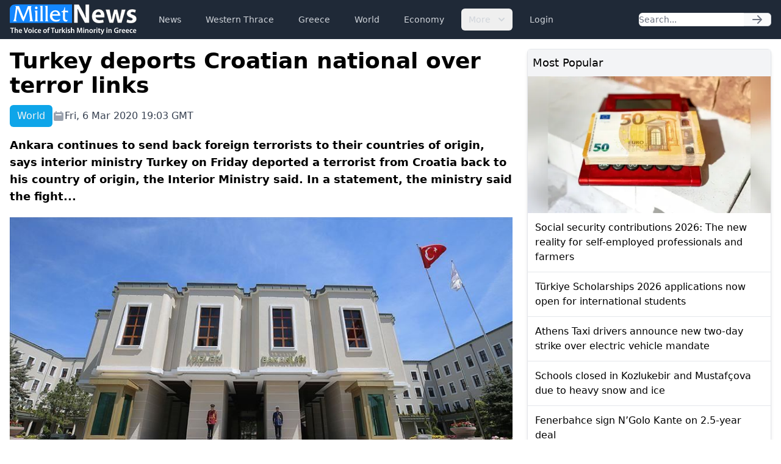

--- FILE ---
content_type: text/html; charset=utf-8
request_url: https://www.google.com/recaptcha/api2/aframe
body_size: 267
content:
<!DOCTYPE HTML><html><head><meta http-equiv="content-type" content="text/html; charset=UTF-8"></head><body><script nonce="8lsCgCAUJAVY2LP_rwrU6Q">/** Anti-fraud and anti-abuse applications only. See google.com/recaptcha */ try{var clients={'sodar':'https://pagead2.googlesyndication.com/pagead/sodar?'};window.addEventListener("message",function(a){try{if(a.source===window.parent){var b=JSON.parse(a.data);var c=clients[b['id']];if(c){var d=document.createElement('img');d.src=c+b['params']+'&rc='+(localStorage.getItem("rc::a")?sessionStorage.getItem("rc::b"):"");window.document.body.appendChild(d);sessionStorage.setItem("rc::e",parseInt(sessionStorage.getItem("rc::e")||0)+1);localStorage.setItem("rc::h",'1769253882571');}}}catch(b){}});window.parent.postMessage("_grecaptcha_ready", "*");}catch(b){}</script></body></html>